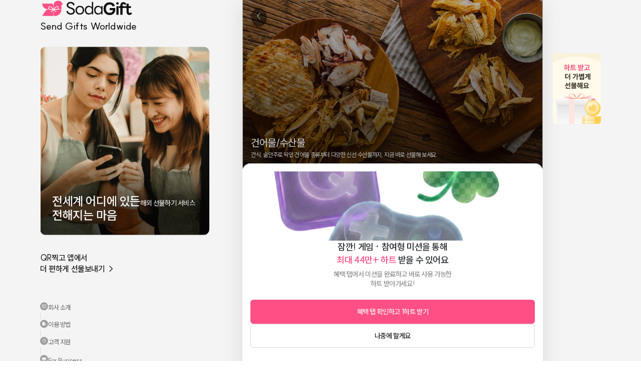

--- FILE ---
content_type: text/html; charset=utf-8
request_url: https://sodagift.com/ko/send-to-united-states/brands/Seafoods%20(Delivery)_767
body_size: 12524
content:
<!DOCTYPE html><html lang="ko"><head><meta charSet="utf-8"/><meta name="viewport" content="width=device-width, initial-scale=1, maximum-scale=5"/><link rel="alternate" href="https://sodagift.com/ko/send-to-united-states/brands/Seafoods%20(Delivery)_767" hrefLang="ko"/><link rel="alternate" href="https://sodagift.com/en/send-to-united-states/brands/Seafoods%20(Delivery)_767" hrefLang="en"/><link rel="alternate" href="https://sodagift.com/en/send-to-united-states/brands/Seafoods%20(Delivery)_767" hrefLang="x-default"/><link rel="canonical" href="https://sodagift.com/ko/send-to-united-states/brands/Seafoods%20(Delivery)_767"/><link rel="preload" href="/image/main.png" as="image" fetchpriority="high"/><link rel="preload" href="/image/entrance/app_qr_without_background.svg" as="image" fetchpriority="high"/><title>미국 건어물/수산물 선물 | 소다기프트</title><meta name="description" content="베스트셀러부터 새롭게 추가되는 선물들을 모두 한번에! 미국 건어물/수산물의 다양한 선물을 확인해 보세요."/><meta property="og:url" content="https://sodagift.com/ko/send-to-united-states/brands/Seafoods%20(Delivery)_767"/><meta property="og:locale" content="ko_KR"/><meta property="og:title" content="미국 건어물/수산물 선물 | 소다기프트"/><meta property="og:description" content="베스트셀러부터 새롭게 추가되는 선물들을 모두 한번에! 미국 건어물/수산물의 다양한 선물을 확인해 보세요."/><link rel="preload" href="https://media.sodagift.com/img/image/768887063168524.jpg" as="image" fetchpriority="high"/><meta name="next-head-count" content="15"/><link rel="icon" href="/favicon2.ico"/><link rel="preload" href="/_next/static/media/b471035bc347e80a-s.p.woff2" as="font" type="font/woff2" crossorigin="anonymous" data-next-font="size-adjust"/><link rel="preload" href="/_next/static/css/3d2128aba95329ac.css" as="style"/><link rel="stylesheet" href="/_next/static/css/3d2128aba95329ac.css" data-n-g=""/><noscript data-n-css=""></noscript><script defer="" nomodule="" src="/_next/static/chunks/polyfills-78c92fac7aa8fdd8.js"></script><script src="/_next/static/chunks/webpack-e0c40512b40a848e.js" defer=""></script><script src="/_next/static/chunks/framework-56eb74ff06128874.js" defer=""></script><script src="/_next/static/chunks/main-083c5c647285e792.js" defer=""></script><script src="/_next/static/chunks/pages/_app-0a4068a4832265b8.js" defer=""></script><script src="/_next/static/chunks/5430-b5b68725fac6adb4.js" defer=""></script><script src="/_next/static/chunks/3768-789fb832cd87ea24.js" defer=""></script><script src="/_next/static/chunks/6657-fb18aa70d4dcd341.js" defer=""></script><script src="/_next/static/chunks/7899-1b9b60d20b9ab3a1.js" defer=""></script><script src="/_next/static/chunks/2641-ebd8beb47293e2b7.js" defer=""></script><script src="/_next/static/chunks/6128-ad925998e3b1c336.js" defer=""></script><script src="/_next/static/chunks/6209-c0249675527e8adf.js" defer=""></script><script src="/_next/static/chunks/pages/%5BsendTo%5D/brands/%5BbrandNameWithId%5D-139160f45f6ec932.js" defer=""></script><script src="/_next/static/OiUhbnz9pMOc1l9WAlEIt/_buildManifest.js" defer=""></script><script src="/_next/static/OiUhbnz9pMOc1l9WAlEIt/_ssgManifest.js" defer=""></script><style data-styled="" data-styled-version="6.1.1">.gASKAW{display:block;background-color:#d9d9d9;overflow:hidden;position:relative;}/*!sc*/
.gASKAW:after{content:'';position:absolute;top:0;right:0;bottom:0;left:0;animation:jbbEAI 1.2s linear 0.5s infinite;transform:translateX(-100%);will-change:transform;background:linear-gradient(90deg,transparent,rgba(255,255,255,0.35),transparent);}/*!sc*/
data-styled.g1[id="sc-f070222-0"]{content:"gASKAW,"}/*!sc*/
:where(.hHpNzo){position:relative;display:flex;flex:0 1 auto;max-width:100%;flex-direction:column;}/*!sc*/
data-styled.g2[id="sc-915e12b2-0"]{content:"hHpNzo,"}/*!sc*/
:root{font-size:62.5%;--notion-font:'__suit_f6eb7e','__suit_Fallback_f6eb7e';}/*!sc*/
html{font-size:16px;}/*!sc*/
html,body{margin:0;padding:0;font-family:'__suit_f6eb7e','__suit_Fallback_f6eb7e';}/*!sc*/
input{font-family:'__suit_f6eb7e','__suit_Fallback_f6eb7e';}/*!sc*/
html,body,#__next{height:100%;}/*!sc*/
*{box-sizing:border-box;-webkit-tap-highlight-color:transparent!important;}/*!sc*/
button{cursor:pointer;border:0;}/*!sc*/
a{text-decoration:none;color:inherit;}/*!sc*/
#nprogress{pointer-events:none;}/*!sc*/
#nprogress .bar{background:#ff3c78;position:fixed;z-index:1031;top:0;left:0;width:100%;height:3px;}/*!sc*/
.hide-scrollbar::-webkit-scrollbar{display:none;}/*!sc*/
.hide-scrollbar{-ms-overflow-style:none;scrollbar-width:none;}/*!sc*/
.no-scroll{overflow:hidden;touch-action:none;-webkit-overflow-scrolling:none;overscroll-behavior:none;}/*!sc*/
.grecaptcha-badge{visibility:hidden;}/*!sc*/
data-styled.g3[id="sc-global-gYUfxj1"]{content:"sc-global-gYUfxj1,"}/*!sc*/
.fvVBeW{display:inline-flex;align-items:flex-start;position:relative;flex-wrap:nowrap;white-space:break-spaces;margin:0;line-height:1.5;letter-spacing:-0.4px;text-align:initial;justify-content:initial;color:#0f0f0f;line-height:undefined;text-decoration:initial;font-family:'__suit_f6eb7e','__suit_Fallback_f6eb7e';font-size:16px;font-weight:500;}/*!sc*/
.gRoDuG{display:inline-flex;align-items:flex-start;position:relative;flex-wrap:nowrap;white-space:break-spaces;margin:0;line-height:1.5;letter-spacing:-0.4px;text-align:initial;justify-content:initial;color:white;line-height:undefined;text-decoration:initial;font-family:'__suit_f6eb7e','__suit_Fallback_f6eb7e';font-size:24px;font-weight:600;}/*!sc*/
.hGnQzn{display:inline-flex;align-items:flex-start;position:relative;flex-wrap:nowrap;white-space:break-spaces;margin:0;line-height:1.5;letter-spacing:-0.4px;text-align:initial;justify-content:initial;color:white;line-height:undefined;text-decoration:initial;font-family:'__suit_f6eb7e','__suit_Fallback_f6eb7e';font-size:14px;font-weight:400;}/*!sc*/
.cimmdF{display:inline-flex;align-items:flex-start;position:relative;flex-wrap:nowrap;white-space:break-spaces;margin:0;line-height:1.5;letter-spacing:-0.4px;text-align:initial;justify-content:initial;color:#0f0f0f;line-height:undefined;text-decoration:initial;font-family:'__suit_f6eb7e','__suit_Fallback_f6eb7e';font-size:inherit;font-weight:400;}/*!sc*/
.hDQcUS{display:inline-flex;align-items:flex-start;position:relative;flex-wrap:nowrap;white-space:break-spaces;margin:0;line-height:1.5;letter-spacing:-0.4px;text-align:initial;justify-content:initial;color:#606060;line-height:undefined;text-decoration:initial;font-family:'__suit_f6eb7e','__suit_Fallback_f6eb7e';font-size:13px;font-weight:400;}/*!sc*/
.fxuXXa{display:inline-flex;align-items:flex-start;position:relative;flex-wrap:nowrap;white-space:break-spaces;margin:0;line-height:1.5;letter-spacing:-0.4px;text-align:initial;justify-content:initial;color:white;line-height:undefined;text-decoration:initial;font-family:'__suit_f6eb7e','__suit_Fallback_f6eb7e';font-size:20px;font-weight:600;}/*!sc*/
.dVXvAE{display:inline-flex;align-items:flex-start;position:relative;flex-wrap:nowrap;white-space:break-spaces;margin:0;line-height:1.5;letter-spacing:-0.4px;text-align:initial;justify-content:initial;color:white;line-height:undefined;text-decoration:initial;font-family:'__suit_f6eb7e','__suit_Fallback_f6eb7e';font-size:12px;font-weight:400;white-space:nowrap;overflow:hidden;display:block;text-overflow:ellipsis;-webkit-line-clamp:2;display:-webkit-box;-webkit-box-orient:vertical;overflow:hidden;}/*!sc*/
.iJfHrX{display:inline-flex;align-items:flex-start;position:relative;flex-wrap:nowrap;white-space:break-spaces;margin:0;line-height:1.5;letter-spacing:-0.4px;text-align:initial;justify-content:initial;color:#7b7b7b;line-height:undefined;text-decoration:initial;font-family:'__suit_f6eb7e','__suit_Fallback_f6eb7e';font-size:13px;font-weight:600;}/*!sc*/
.gTQpTG{display:inline-flex;align-items:flex-start;position:relative;flex-wrap:nowrap;white-space:break-spaces;margin:0;line-height:1.5;letter-spacing:-0.4px;text-align:initial;justify-content:initial;color:#0f0f0f;line-height:undefined;text-decoration:initial;font-family:'__suit_f6eb7e','__suit_Fallback_f6eb7e';font-size:13px;font-weight:400;}/*!sc*/
.hzrNoj{display:inline-flex;align-items:flex-start;position:relative;flex-wrap:nowrap;white-space:break-spaces;margin:0;line-height:1.5;letter-spacing:-0.4px;text-align:initial;justify-content:initial;color:#0f0f0f;line-height:undefined;text-decoration:initial;font-family:'__suit_f6eb7e','__suit_Fallback_f6eb7e';font-size:16px;font-weight:400;}/*!sc*/
.keDjBr{display:inline-flex;align-items:flex-start;position:relative;flex-wrap:nowrap;white-space:break-spaces;margin:0;line-height:1.5;letter-spacing:-0.4px;text-align:initial;justify-content:initial;color:#9D9D9D;line-height:undefined;text-decoration:initial;font-family:'__suit_f6eb7e','__suit_Fallback_f6eb7e';font-size:11px;font-weight:400;}/*!sc*/
data-styled.g4[id="sc-8b83b458-0"]{content:"fvVBeW,gRoDuG,hGnQzn,cimmdF,hDQcUS,fxuXXa,dVXvAE,iJfHrX,gTQpTG,hzrNoj,keDjBr,"}/*!sc*/
.eGVcRC{-webkit-mask-image:-webkit-radial-gradient(white,black);}/*!sc*/
data-styled.g6[id="sc-e23cde3e-0"]{content:"eGVcRC,"}/*!sc*/
.gmngHS{object-fit:contain;}/*!sc*/
.bfJduD{object-fit:cover;}/*!sc*/
data-styled.g7[id="sc-e23cde3e-1"]{content:"gmngHS,bfJduD,"}/*!sc*/
.jPhuFp{cursor:pointer;text-decoration:none;}/*!sc*/
.jPhuFp:hover{opacity:0.88;}/*!sc*/
.jPhuFp:active{opacity:0.2;}/*!sc*/
.jPhuFp:visited{color:initial;}/*!sc*/
.jPhuFp[disabled]{opacity:0.4;cursor:not-allowed;}/*!sc*/
.jPhuFp>*{user-select:none;}/*!sc*/
data-styled.g11[id="sc-424cfc8d-0"]{content:"jPhuFp,"}/*!sc*/
.hyXcRA{text-decoration:none;cursor:pointer;}/*!sc*/
data-styled.g13[id="sc-eb4d17f0-0"]{content:"hyXcRA,"}/*!sc*/
.hZEvub{display:inline-flex;justify-content:center;align-items:center;border-radius:16px;padding:12px 24px;border:none;outline:0;background:transparent;width:auto;}/*!sc*/
data-styled.g14[id="sc-f04248a6-0"]{content:"hZEvub,"}/*!sc*/
.jKVBph{white-space:nowrap;}/*!sc*/
data-styled.g15[id="sc-f04248a6-1"]{content:"jKVBph,"}/*!sc*/
.dUCueM path{fill:white;}/*!sc*/
.cUUyUV path{fill:#7b7b7b;}/*!sc*/
.idTlDB path{fill:#9D9D9D;}/*!sc*/
data-styled.g19[id="sc-47e3d45c-0"]{content:"dUCueM,bciDgP,cUUyUV,idTlDB,"}/*!sc*/
.cAUzJs{border-top-left-radius:16px;border-top-right-radius:16px;}/*!sc*/
data-styled.g21[id="sc-64e9660a-0"]{content:"cAUzJs,"}/*!sc*/
.inYvrY{width:100%;height:1px;min-height:1px;height:10px;background-color:#f4f4f4;}/*!sc*/
data-styled.g24[id="sc-33ee781-0"]{content:"inYvrY,"}/*!sc*/
.dQrrWG{flex-direction:row;}/*!sc*/
data-styled.g33[id="sc-b36a324d-0"]{content:"dQrrWG,"}/*!sc*/
.jWFYMj{list-style-type:none;margin:0;padding:0;flex-direction:row;}/*!sc*/
data-styled.g34[id="sc-433f1040-0"]{content:"jWFYMj,"}/*!sc*/
.cXAvyi{position:fixed;}/*!sc*/
data-styled.g92[id="sc-91f32041-0"]{content:"cXAvyi,"}/*!sc*/
.bmpHst{border-top-left-radius:16px;border-top-right-radius:16px;padding:0;background-color:white;}/*!sc*/
data-styled.g101[id="sc-268fa12c-0"]{content:"bmpHst,"}/*!sc*/
.fFexUI{display:flex;flex-direction:column;align-items:center;justify-content:space-between;position:fixed;top:0;width:100%;max-width:340px;height:100dvh;padding-bottom:32px;}/*!sc*/
data-styled.g116[id="sc-c8cddf78-0"]{content:"fFexUI,"}/*!sc*/
.kmzKgi{position:relative;margin:26px 0 34px;}/*!sc*/
data-styled.g118[id="sc-c8cddf78-2"]{content:"kmzKgi,"}/*!sc*/
.fYSluL{position:absolute;left:0;bottom:0;width:100%;padding:26px 24px;gap:10px;}/*!sc*/
data-styled.g119[id="sc-c8cddf78-3"]{content:"fYSluL,"}/*!sc*/
.ekOslP{flex-direction:row;justify-content:space-between;align-items:center;width:100%;}/*!sc*/
data-styled.g120[id="sc-c8cddf78-4"]{content:"ekOslP,"}/*!sc*/
.eRIYiK{flex-direction:row;align-items:center;justify-content:space-between;width:100%;}/*!sc*/
data-styled.g121[id="sc-c8cddf78-5"]{content:"eRIYiK,"}/*!sc*/
.jorXPF{padding:0;}/*!sc*/
.jorXPF svg{padding:2px;border-radius:50%;background:#9d9d9d;}/*!sc*/
data-styled.g122[id="sc-c8cddf78-6"]{content:"jorXPF,"}/*!sc*/
.dlviqS{border-left:1px solid #d9d9d9;height:14.5px;}/*!sc*/
data-styled.g123[id="sc-c8cddf78-7"]{content:"dlviqS,"}/*!sc*/
.elmpkf{height:60px;max-height:60px;background-color:white;border-top:0.5px solid #d9d9d9;overflow:visible;}/*!sc*/
data-styled.g186[id="sc-8aa098f8-0"]{content:"elmpkf,"}/*!sc*/
.eZaPte{display:flex;width:100%;height:100%;}/*!sc*/
data-styled.g187[id="sc-8aa098f8-1"]{content:"eZaPte,"}/*!sc*/
.hjGHSb{flex:1;}/*!sc*/
data-styled.g188[id="sc-8aa098f8-2"]{content:"hjGHSb,"}/*!sc*/
.jRvazl{flex-grow:1;justify-content:center;align-items:center;overflow:visible;}/*!sc*/
data-styled.g189[id="sc-8aa098f8-3"]{content:"jRvazl,"}/*!sc*/
.fwkWZq{display:flex;width:100%;height:100%;flex-direction:column;justify-content:center;align-items:center;padding:8px 24px;overflow:visible;}/*!sc*/
data-styled.g190[id="sc-8aa098f8-4"]{content:"fwkWZq,"}/*!sc*/
.lndFYl{margin-top:3px;}/*!sc*/
data-styled.g191[id="sc-8aa098f8-5"]{content:"lndFYl,"}/*!sc*/
.jpdIDE{position:relative;align-items:center;}/*!sc*/
data-styled.g192[id="sc-8aa098f8-6"]{content:"jpdIDE,"}/*!sc*/
.dlRVzl{position:relative;}/*!sc*/
data-styled.g193[id="sc-8aa098f8-7"]{content:"dlRVzl,"}/*!sc*/
.bvKLvx{position:relative;width:100%;height:100%;display:flex;align-items:center;justify-content:center;overflow:visible;}/*!sc*/
data-styled.g195[id="sc-8aa098f8-9"]{content:"bvKLvx,"}/*!sc*/
.fBlRrM{position:relative;display:flex;align-items:center;justify-content:center;overflow:visible;}/*!sc*/
data-styled.g196[id="sc-8aa098f8-10"]{content:"fBlRrM,"}/*!sc*/
.eXhfIb{display:flex;flex-direction:row;align-items:flex-start;justify-content:center;width:100%;min-height:100dvh;background:#f4f4f4;}/*!sc*/
data-styled.g197[id="sc-17fce4b-0"]{content:"eXhfIb,"}/*!sc*/
.dSRQHp{display:none;}/*!sc*/
@media screen and (min-width:1048px){.dSRQHp{margin-right:64px;display:block;}}/*!sc*/
data-styled.g198[id="sc-17fce4b-1"]{content:"dSRQHp,"}/*!sc*/
.jagBwZ{display:none;}/*!sc*/
@media screen and (min-width:1048px){.jagBwZ{margin-left:20px;width:96px;display:block;}}/*!sc*/
data-styled.g199[id="sc-17fce4b-2"]{content:"jagBwZ,"}/*!sc*/
.crxmkN{flex:none;width:100%;max-width:600px;background:white;box-sizing:content-box;}/*!sc*/
data-styled.g200[id="sc-17fce4b-3"]{content:"crxmkN,"}/*!sc*/
.cSRUPb{min-height:100dvh;}/*!sc*/
data-styled.g201[id="sc-17fce4b-4"]{content:"cSRUPb,"}/*!sc*/
.gcxphD{flex:1;box-shadow:0px 4px 40px 0px rgba(0,0,0,0.1);padding-bottom:60px;}/*!sc*/
@media (min-width:866px){.gcxphD{border-left:1px solid #e1e1e1;border-right:1px solid #e1e1e1;}}/*!sc*/
data-styled.g202[id="sc-17fce4b-5"]{content:"gcxphD,"}/*!sc*/
.eNRwhG{position:fixed;bottom:0;width:600px;z-index:100;}/*!sc*/
@media (min-width:866px){.eNRwhG{border-left:1px solid #e1e1e1;border-right:1px solid #e1e1e1;}}/*!sc*/
data-styled.g203[id="sc-17fce4b-6"]{content:"eNRwhG,"}/*!sc*/
.dmLIIU{display:inline-flex;position:relative;}/*!sc*/
data-styled.g250[id="sc-8538eaab-0"]{content:"dmLIIU,"}/*!sc*/
.fumNMh{flex-direction:row;justify-content:flex-end;align-items:center;padding:0;}/*!sc*/
data-styled.g253[id="sc-362a5dd9-0"]{content:"fumNMh,"}/*!sc*/
.ckNVcS{padding:0 0 48px;}/*!sc*/
data-styled.g258[id="sc-6b6f0c2f-0"]{content:"ckNVcS,"}/*!sc*/
.hpMISn{position:relative;}/*!sc*/
data-styled.g259[id="sc-6b6f0c2f-1"]{content:"hpMISn,"}/*!sc*/
.ikrpov{position:absolute;top:16px;left:16px;background:rgba(0,0,0,0.5);border-radius:50%;padding:6px;z-index:10;}/*!sc*/
data-styled.g260[id="sc-6b6f0c2f-2"]{content:"ikrpov,"}/*!sc*/
.faqwVw{padding-top:56.25%;object-fit:cover;}/*!sc*/
.faqwVw:after{position:absolute;top:0;left:0;width:100%;height:100%;background:linear-gradient(0deg,rgba(0,0,0,0.6) 0%,rgba(0,0,0,0) 100%);content:'';}/*!sc*/
data-styled.g261[id="sc-6b6f0c2f-3"]{content:"faqwVw,"}/*!sc*/
.bTVyEU{position:absolute;bottom:0;left:0;padding:16px 16px 18px;width:100%;gap:4px;}/*!sc*/
data-styled.g262[id="sc-6b6f0c2f-4"]{content:"bTVyEU,"}/*!sc*/
.gSwmTL{padding:16px;}/*!sc*/
data-styled.g264[id="sc-6b6f0c2f-6"]{content:"gSwmTL,"}/*!sc*/
.bpOSsD{align-items:flex-end;}/*!sc*/
data-styled.g265[id="sc-6b6f0c2f-7"]{content:"bpOSsD,"}/*!sc*/
.cGRjsw{margin-bottom:12px;}/*!sc*/
data-styled.g266[id="sc-6b6f0c2f-8"]{content:"cGRjsw,"}/*!sc*/
.bUytwK{padding:100px 0;align-items:center;}/*!sc*/
data-styled.g267[id="sc-6b6f0c2f-9"]{content:"bUytwK,"}/*!sc*/
@keyframes jbbEAI{0%{transform:translateX(-100%);}60%{transform:translateX(100%);}100%{transform:translateX(100%);}}/*!sc*/
data-styled.g268[id="sc-keyframes-jbbEAI"]{content:"jbbEAI,"}/*!sc*/
</style></head><body><noscript><iframe title="google-tag-manager" src="https://www.googletagmanager.com/ns.html?id=GTM-533V5F5" height="0" width="0" style="display:none;visibility:hidden"></iframe></noscript><div id="__next"><div id="fixed-mobile-layout" class="sc-915e12b2-0 hHpNzo sc-17fce4b-0 eXhfIb"><div style="width:340px" class="sc-915e12b2-0 hHpNzo sc-17fce4b-1 dSRQHp"><aside class="sc-c8cddf78-0 fFexUI"><div class="sc-915e12b2-0 hHpNzo"></div><div style="width:100%" class="sc-915e12b2-0 hHpNzo"><div class="sc-915e12b2-0 hHpNzo sc-c8cddf78-1 etuQB"><a style="flex-direction:column;align-self:flex-start" class="sc-eb4d17f0-0 hyXcRA" href="/ko"><img alt="logo" loading="lazy" width="187" height="34" decoding="async" data-nimg="1" style="color:transparent" src="/image/logo.svg"/><span style="font-size:20px;font-weight:500" class="sc-8b83b458-0 fvVBeW">Send Gifts Worldwide</span></a></div><div class="sc-915e12b2-0 hHpNzo sc-c8cddf78-2 kmzKgi"><div style="width:338px;height:376px;border-radius:12px" class="sc-915e12b2-0 hHpNzo sc-e23cde3e-0 eGVcRC"><span style="position:absolute;top:0;right:0;bottom:0;left:0;width:100%;height:100%" class="sc-f070222-0 gASKAW"></span><div style="position:absolute;top:0;right:0;bottom:0;left:0;opacity:0.1" class="sc-915e12b2-0 hHpNzo"><img alt="sodagift" fetchpriority="high" decoding="async" data-nimg="fill" class="sc-e23cde3e-1 gmngHS" style="position:absolute;height:100%;width:100%;left:0;top:0;right:0;bottom:0;color:transparent" src="/image/main.png"/></div></div><div class="sc-915e12b2-0 hHpNzo sc-c8cddf78-3 fYSluL"><span style="line-height:28px" class="sc-8b83b458-0 gRoDuG">전세계 어디에 있든
전해지는 마음</span><span class="sc-8b83b458-0 hGnQzn">해외 선물하기 서비스</span></div></div><div class="sc-915e12b2-0 hHpNzo sc-c8cddf78-4 ekOslP"><span style="line-height:22px" class="sc-8b83b458-0 fvVBeW">QR찍고 앱에서
더 편하게 선물보내기 →</span><div style="width:56px;height:56px;flex-shrink:0" class="sc-915e12b2-0 hHpNzo sc-e23cde3e-0 eGVcRC"><span style="position:absolute;top:0;right:0;bottom:0;left:0;width:100%;height:100%" class="sc-f070222-0 gASKAW"></span><div style="position:absolute;top:0;right:0;bottom:0;left:0;opacity:0.1" class="sc-915e12b2-0 hHpNzo"><img alt="get the app" fetchpriority="high" decoding="async" data-nimg="fill" class="sc-e23cde3e-1 gmngHS" style="position:absolute;height:100%;width:100%;left:0;top:0;right:0;bottom:0;color:transparent" src="/image/entrance/app_qr_without_background.svg"/></div></div></div></div><div class="sc-915e12b2-0 hHpNzo sc-c8cddf78-5 eRIYiK"><a class="sc-eb4d17f0-0 hyXcRA" href="/ko/about-us"><div role="button" class="sc-915e12b2-0 hHpNzo sc-424cfc8d-0 jPhuFp sc-f04248a6-0 hZEvub sc-c8cddf78-6 jorXPF"><span style="flex-direction:row;align-items:center;gap:4px" class="sc-8b83b458-0 cimmdF sc-f04248a6-1 jKVBph"><div class="sc-915e12b2-0 hHpNzo"><svg xmlns="http://www.w3.org/2000/svg" fill="none" viewBox="0 0 25 24" role="graphics-symbol" color="#0f0f0f" width="16" height="16" class="sc-47e3d45c-0 dUCueM" aria-label="book"><path fill="#000" fill-rule="evenodd" d="M3.816 6.116c0-1.277 1.033-2.424 2.408-2.269 1.885.213 4.502.791 6.408 2.127.11.077.26.077.368 0 1.907-1.336 4.524-1.914 6.409-2.127 1.374-.155 2.407.992 2.407 2.27v9.382c0 1.31-1.03 2.337-2.256 2.476-1.81.204-4.158.75-5.79 1.893-.57.4-1.337.4-1.908 0-1.63-1.143-3.979-1.689-5.789-1.893-1.226-.139-2.257-1.165-2.257-2.476zm2.257-.935c-.454-.052-.915.328-.915.935V15.5c0 .573.463 1.074 1.066 1.142 1.73.196 4.074.698 5.922 1.811V7.232a1.7 1.7 0 0 1-.284-.159c-1.63-1.143-3.979-1.688-5.789-1.892m7.414 2.052v11.22c1.848-1.114 4.193-1.616 5.922-1.812.603-.068 1.066-.569 1.066-1.142V6.116c0-.607-.46-.987-.915-.935-1.81.204-4.158.75-5.79 1.892q-.135.095-.283.16M6.323 8.778a.67.67 0 0 1 .766-.56c1.087.168 2.313.45 3.47.898a.671.671 0 0 1-.483 1.252c-1.045-.404-2.171-.666-3.193-.824a.67.67 0 0 1-.56-.766m0 3.332a.67.67 0 0 1 .766-.56c.55.085 1.135.199 1.727.348a.67.67 0 1 1-.328 1.302 18 18 0 0 0-1.605-.324.67.67 0 0 1-.56-.766" clip-rule="evenodd"></path></svg></div><span class="sc-8b83b458-0 hDQcUS">회사 소개</span></span></div></a><div class="sc-915e12b2-0 hHpNzo sc-c8cddf78-7 dlviqS"></div><a class="sc-eb4d17f0-0 hyXcRA" href="/ko/send-to-korea/how-to-use"><div role="button" class="sc-915e12b2-0 hHpNzo sc-424cfc8d-0 jPhuFp sc-f04248a6-0 hZEvub sc-c8cddf78-6 jorXPF"><span style="flex-direction:row;align-items:center;gap:4px" class="sc-8b83b458-0 cimmdF sc-f04248a6-1 jKVBph"><div class="sc-915e12b2-0 hHpNzo"><svg xmlns="http://www.w3.org/2000/svg" fill="none" viewBox="0 0 12 13" role="graphics-symbol" color="#0f0f0f" width="16" height="16" class="sc-47e3d45c-0 bciDgP" aria-label="building"><path fill="#fff" d="M2.588 2.484h4.005a.4.4 0 0 1 .4.4v7.21H2.188v-7.21a.4.4 0 0 1 .4-.4"></path><path fill="#CBCBCB" d="M7.394 4.086h2.403a.4.4 0 0 1 .4.4v5.607H6.993V4.487a.4.4 0 0 1 .4-.401"></path><path fill="#D9D9D9" d="M4.09 3.585h-.601a.2.2 0 0 0-.2.2v.601c0 .111.09.2.2.2h.6a.2.2 0 0 0 .201-.2v-.6a.2.2 0 0 0-.2-.2M5.692 3.585H5.09a.2.2 0 0 0-.2.2v.601c0 .111.09.2.2.2h.6a.2.2 0 0 0 .2-.2v-.6a.2.2 0 0 0-.2-.2M4.09 5.187h-.601a.2.2 0 0 0-.2.2v.601c0 .11.09.2.2.2h.6a.2.2 0 0 0 .201-.2v-.6a.2.2 0 0 0-.2-.2M5.692 5.187H5.09a.2.2 0 0 0-.2.2v.601c0 .11.09.2.2.2h.6a.2.2 0 0 0 .2-.2v-.6a.2.2 0 0 0-.2-.2M4.09 6.79h-.601a.2.2 0 0 0-.2.2v.6c0 .11.09.2.2.2h.6a.2.2 0 0 0 .201-.2v-.6a.2.2 0 0 0-.2-.2M5.692 6.79H5.09a.2.2 0 0 0-.2.2v.6c0 .11.09.2.2.2h.6a.2.2 0 0 0 .2-.2v-.6a.2.2 0 0 0-.2-.2"></path></svg></div><span class="sc-8b83b458-0 hDQcUS">이용 방법</span></span></div></a><div class="sc-915e12b2-0 hHpNzo sc-c8cddf78-7 dlviqS"></div><button type="button" class="sc-915e12b2-0 hHpNzo sc-424cfc8d-0 jPhuFp sc-f04248a6-0 hZEvub sc-c8cddf78-6 jorXPF"><span style="flex-direction:row;align-items:center;gap:4px" class="sc-8b83b458-0 cimmdF sc-f04248a6-1 jKVBph"><div class="sc-915e12b2-0 hHpNzo"><svg xmlns="http://www.w3.org/2000/svg" fill="none" viewBox="0 0 12 13" role="graphics-symbol" color="#0f0f0f" width="16" height="16" class="sc-47e3d45c-0 bciDgP" aria-label="support"><path fill="#fff" fill-rule="evenodd" d="M6 3.436A2.216 2.216 0 0 0 3.784 5.65v1.383h-.922V5.648a3.138 3.138 0 0 1 6.276 0v1.384h-.922V5.65A2.217 2.217 0 0 0 6 3.436M8.87 7.775c.198.159.23.449.071.648L7.328 10.44H5.63a.461.461 0 0 1 0-.922h1.254L8.22 7.847a.46.46 0 0 1 .648-.072" clip-rule="evenodd"></path><path fill="#D9D9D9" d="M3.05 5.553h.368a.37.37 0 0 1 .37.37v2.212a.37.37 0 0 1-.37.369H3.05a1.106 1.106 0 0 1-1.107-1.107V6.66A1.106 1.106 0 0 1 3.05 5.553M8.581 5.553h.37a1.106 1.106 0 0 1 1.105 1.107v.737A1.106 1.106 0 0 1 8.95 8.504h-.369a.37.37 0 0 1-.368-.37V5.923a.37.37 0 0 1 .368-.369"></path></svg></div><span class="sc-8b83b458-0 hDQcUS">고객 지원</span></span></button><div class="sc-915e12b2-0 hHpNzo sc-c8cddf78-7 dlviqS"></div><button type="button" class="sc-915e12b2-0 hHpNzo sc-424cfc8d-0 jPhuFp sc-f04248a6-0 hZEvub sc-c8cddf78-6 jorXPF"><span style="flex-direction:row;align-items:center;gap:4px" class="sc-8b83b458-0 cimmdF sc-f04248a6-1 jKVBph"><div class="sc-915e12b2-0 hHpNzo"><svg xmlns="http://www.w3.org/2000/svg" fill="none" viewBox="0 0 12 13" role="graphics-symbol" color="#0f0f0f" width="16" height="16" class="sc-47e3d45c-0 bciDgP" aria-label="sales"><path fill="#CBCBCB" d="M9.868 3.684H2.132a.43.43 0 0 0-.43.43V9.7c0 .238.193.43.43.43h7.736a.43.43 0 0 0 .43-.43V4.113a.43.43 0 0 0-.43-.43"></path><path fill="#CBCBCB" d="M5.14 2.824h1.72a.43.43 0 0 1 .429.43v.43H4.71v-.43a.43.43 0 0 1 .43-.43"></path><path fill="#fff" d="M9.868 3.688H2.132a.43.43 0 0 0-.43.43v2.578a.86.86 0 0 0 .86.86h6.876a.86.86 0 0 0 .86-.86V4.117a.43.43 0 0 0-.43-.43"></path><path fill="#CBCBCB" d="M3.851 5.403h-.86v1.289h.86zM9.008 5.403h-.86v1.289h.86z"></path></svg></div><span class="sc-8b83b458-0 hDQcUS">For Business</span></span></button></div></aside></div><main id="fixed-mobile-layout-main-content" class="sc-915e12b2-0 hHpNzo sc-17fce4b-3 crxmkN"><div class="sc-915e12b2-0 hHpNzo sc-17fce4b-4 cSRUPb"><div class="sc-915e12b2-0 hHpNzo sc-17fce4b-5 gcxphD"><div class="sc-915e12b2-0 hHpNzo sc-6b6f0c2f-0 ckNVcS"><section class="sc-915e12b2-0 hHpNzo sc-6b6f0c2f-1 hpMISn"><button type="button" class="sc-915e12b2-0 hHpNzo sc-424cfc8d-0 jPhuFp sc-f04248a6-0 hZEvub sc-6b6f0c2f-2 ikrpov"><span class="sc-8b83b458-0 cimmdF sc-f04248a6-1 jKVBph"><div class="sc-915e12b2-0 hHpNzo"><svg xmlns="http://www.w3.org/2000/svg" fill="none" viewBox="0 0 24 25" role="graphics-symbol" color="#0f0f0f" width="20" height="20" class="sc-47e3d45c-0 dUCueM" aria-label="chevron-left-thin"><path fill="#000" fill-rule="evenodd" d="M15.874 4.496a.6.6 0 0 1-.005.848l-7.182 7.108 6.876 7.137a.6.6 0 1 1-.865.832l-7.286-7.563a.6.6 0 0 1 .01-.843l7.603-7.524a.6.6 0 0 1 .849.005" clip-rule="evenodd"></path></svg></div></span></button><div class="sc-915e12b2-0 hHpNzo sc-e23cde3e-0 eGVcRC sc-6b6f0c2f-3 faqwVw"><span style="position:absolute;top:0;right:0;bottom:0;left:0;width:100%;height:100%" class="sc-f070222-0 gASKAW"></span><div style="position:absolute;top:0;right:0;bottom:0;left:0;opacity:0.1" class="sc-915e12b2-0 hHpNzo"><img alt="Seafoods brand image" fetchpriority="high" decoding="async" data-nimg="fill" class="sc-e23cde3e-1 bfJduD" style="position:absolute;height:100%;width:100%;left:0;top:0;right:0;bottom:0;color:transparent" src="https://media.sodagift.com/img/image/768887063168524.jpg"/></div></div><div class="sc-915e12b2-0 hHpNzo sc-6b6f0c2f-4 bTVyEU"><h1 class="sc-8b83b458-0 fxuXXa sc-6b6f0c2f-5 dQoocn">건어물/수산물</h1><div style="max-height:80px;overflow:scroll" class="sc-915e12b2-0 hHpNzo hide-scrollbar"><span style="white-space:break-spaces" class="sc-8b83b458-0 dVXvAE">간식, 술안주로 딱인 건어물 종류부터 다양한 신선 수산물까지, 지금 바로 선물해 보세요.</span></div></div></section><div role="separator" class="sc-915e12b2-0 hHpNzo sc-33ee781-0 inYvrY"></div><section class="sc-915e12b2-0 hHpNzo sc-6b6f0c2f-6 gSwmTL"><div class="sc-915e12b2-0 hHpNzo sc-6b6f0c2f-7 bpOSsD"><div class="sc-915e12b2-0 hHpNzo sc-8538eaab-0 dmLIIU"><div class="sc-915e12b2-0 hHpNzo sc-8538eaab-1 kiofQB"><div role="button" class="sc-915e12b2-0 hHpNzo sc-424cfc8d-0 jPhuFp sc-362a5dd9-0 fumNMh"><span class="sc-8b83b458-0 iJfHrX">추천순</span><div class="sc-915e12b2-0 hHpNzo"><svg xmlns="http://www.w3.org/2000/svg" fill="none" viewBox="0 0 18 18" role="graphics-symbol" color="#0f0f0f" width="24" height="24" class="sc-47e3d45c-0 cUUyUV sc-362a5dd9-1 iTOBBC" aria-label="chevron-down-thin"><path fill="#0F0F0F" fill-rule="evenodd" d="M5.307 7.153a.45.45 0 0 1 .636 0L9 10.21l3.057-3.057a.45.45 0 1 1 .636.637l-3.375 3.375a.45.45 0 0 1-.636 0L5.307 7.79a.45.45 0 0 1 0-.637" clip-rule="evenodd"></path></svg></div></div></div></div></div><span class="sc-8b83b458-0 gTQpTG sc-6b6f0c2f-8 cGRjsw">총 0개</span><div class="sc-915e12b2-0 hHpNzo sc-6b6f0c2f-9 bUytwK"><span class="sc-8b83b458-0 hzrNoj">이런, 상품이 없습니다</span></div></section></div></div></div><div class="sc-915e12b2-0 hHpNzo sc-17fce4b-6 eNRwhG"><footer class="sc-8aa098f8-0 elmpkf"><nav class="sc-8aa098f8-1 eZaPte"><ul role="tablist" class="sc-915e12b2-0 hHpNzo sc-433f1040-0 jWFYMj sc-8aa098f8-2 hjGHSb"><li role="tab" class="sc-915e12b2-0 hHpNzo sc-b36a324d-0 dQrrWG sc-8aa098f8-3 jRvazl"><a class="sc-eb4d17f0-0 hyXcRA sc-8aa098f8-4 fwkWZq" href="/ko/send-to-united-states"><div class="sc-915e12b2-0 hHpNzo sc-8aa098f8-6 jpdIDE"><div class="sc-915e12b2-0 hHpNzo sc-8aa098f8-7 dlRVzl"><div class="sc-915e12b2-0 hHpNzo"><svg xmlns="http://www.w3.org/2000/svg" fill="none" viewBox="0 0 25 24" role="graphics-symbol" color="#0f0f0f" width="24" height="24" class="sc-47e3d45c-0 idTlDB" aria-label="home-outlined"><path fill="#0F0F0F" fill-rule="evenodd" d="m12.533 2.07 9.106 6.427v13.434H3.427V8.497zm0 2.203L5.227 9.43v10.701h14.612v-10.7z" clip-rule="evenodd"></path><path fill="#0F0F0F" fill-rule="evenodd" d="M11.633 21.117v-8.286h1.8v8.286z" clip-rule="evenodd"></path></svg></div></div><span class="sc-8b83b458-0 keDjBr sc-8aa098f8-5 lndFYl">홈</span></div></a></li><li role="tab" class="sc-915e12b2-0 hHpNzo sc-b36a324d-0 dQrrWG sc-8aa098f8-3 jRvazl"><a class="sc-eb4d17f0-0 hyXcRA sc-8aa098f8-4 fwkWZq" href="/ko/send-to-united-states/search"><div class="sc-915e12b2-0 hHpNzo"><svg xmlns="http://www.w3.org/2000/svg" fill="none" viewBox="0 0 24 24" role="graphics-symbol" color="#0f0f0f" width="24" height="24" class="sc-47e3d45c-0 idTlDB" aria-label="categories"><path fill="#9D9D9D" stroke="#9D9D9D" stroke-width="0.5" d="M13.713 4.51a7.018 7.018 0 0 1 5.026 11.917l-.125.123 2.555 3.046a.6.6 0 0 1 .035.724l-.05.063-.058.056a.6.6 0 0 1-.787-.015l-.057-.059-2.562-3.053-.163.11a7 7 0 0 1-3.268 1.105l-.271.015-.275.005a7.019 7.019 0 0 1 0-14.037Zm-6.53 11.817c.33 0 .597.262.597.586a.59.59 0 0 1-.517.581l-.08.006H3.287a.593.593 0 0 1-.599-.587c0-.297.225-.543.517-.582l.082-.005zm6.53-10.62a5.82 5.82 0 1 0-.14 11.642 5.82 5.82 0 0 0 .14-11.641Zm-8.286 5.136c.33 0 .598.263.598.588a.59.59 0 0 1-.517.582l-.08.005h-2.14a.59.59 0 0 1-.599-.587.59.59 0 0 1 .517-.582l.082-.006zM7.182 5.36c.33 0 .598.263.598.587a.59.59 0 0 1-.517.582l-.08.006H3.287a.593.593 0 0 1-.599-.588.59.59 0 0 1 .517-.581l.082-.006z"></path></svg></div><span class="sc-8b83b458-0 keDjBr sc-8aa098f8-5 lndFYl">카테고리</span></a></li><li role="tab" class="sc-915e12b2-0 hHpNzo sc-b36a324d-0 dQrrWG sc-8aa098f8-3 jRvazl"><div class="sc-915e12b2-0 hHpNzo sc-8aa098f8-9 bvKLvx"><a class="sc-eb4d17f0-0 hyXcRA sc-8aa098f8-4 fwkWZq" href="/ko/rewards"><div class="sc-915e12b2-0 hHpNzo sc-8aa098f8-10 fBlRrM"><div class="sc-915e12b2-0 hHpNzo"><svg xmlns="http://www.w3.org/2000/svg" fill="none" viewBox="0 0 24 24" role="graphics-symbol" color="#0f0f0f" width="24" height="24" class="sc-47e3d45c-0 bciDgP" aria-label="reward-outlined"><path stroke="#9D9D9D" stroke-width="1.6" d="m3.171 9.52 2.886-5.568a.3.3 0 0 1 .266-.162h11.209a.3.3 0 0 1 .264.157l3.024 5.566a.3.3 0 0 1-.037.34l-8.811 10.09a.3.3 0 0 1-.458-.006L3.206 9.849a.3.3 0 0 1-.035-.329Z"></path></svg></div></div><span class="sc-8b83b458-0 keDjBr sc-8aa098f8-5 lndFYl">혜택</span></a></div></li><li role="tab" class="sc-915e12b2-0 hHpNzo sc-b36a324d-0 dQrrWG sc-8aa098f8-3 jRvazl"><a class="sc-eb4d17f0-0 hyXcRA sc-8aa098f8-4 fwkWZq" href="/ko/account"><div class="sc-915e12b2-0 hHpNzo"><svg xmlns="http://www.w3.org/2000/svg" fill="none" viewBox="0 0 24 24" role="graphics-symbol" color="#0f0f0f" width="24" height="24" class="sc-47e3d45c-0 idTlDB" aria-label="account-outlined"><path fill="#0F0F0F" fill-rule="evenodd" d="M10.26 2.444a4.55 4.55 0 1 1 3.482 8.407 4.55 4.55 0 0 1-3.482-8.407m1.741 1.454a2.75 2.75 0 1 0 0 5.499 2.75 2.75 0 0 0 0-5.5M4.558 14.117a1.9 1.9 0 0 1 1.807-1.314h11.383a1.9 1.9 0 0 1 1.815 1.338l2.4 7.761H2.037zm1.807.486a.1.1 0 0 0-.095.07l-1.759 5.43h15.012l-1.68-5.43a.1.1 0 0 0-.095-.07z" clip-rule="evenodd"></path></svg></div><span class="sc-8b83b458-0 keDjBr sc-8aa098f8-5 lndFYl">계정</span></a></li></ul></nav></footer></div></main><div class="sc-915e12b2-0 hHpNzo sc-17fce4b-2 jagBwZ"><aside style="top:106px;height:100dvh;max-width:96px;width:100%" class="sc-915e12b2-0 hHpNzo sc-91f32041-0 cXAvyi"><div role="button" class="sc-915e12b2-0 hHpNzo sc-424cfc8d-0 jPhuFp"><svg xmlns="http://www.w3.org/2000/svg" fill="none" viewBox="0 0 96 141"><g clip-path="url(#i12054)"><rect width="96" height="141" fill="#F9F2DB" rx="6"></rect><ellipse cx="48" cy="94.715" fill="#FFFAEA" rx="95.015" ry="87.765"></ellipse><path fill="#FF4F85" d="M30.37 22.554h1.862v4.886h1.792v1.54h-1.792v6.174H30.37zm-8.106 1.834h2.744v-1.624h1.89v1.624h2.716v1.484h-7.35zm3.696 2.17c1.848 0 3.206 1.246 3.206 3.01s-1.358 3.01-3.206 3.01c-1.834 0-3.206-1.246-3.206-3.01s1.372-3.01 3.206-3.01m0 1.512c-.84 0-1.414.546-1.414 1.498s.574 1.498 1.414 1.498c.826 0 1.414-.546 1.414-1.498s-.588-1.498-1.414-1.498m9.94-4.634h8.778v1.484H37.79v1.288h6.594v1.442H37.79v1.344h6.986v1.47H35.9zM34.57 32.2h11.41v1.512H34.57zm23.527-9.646h1.862v2.828h1.652v1.54H59.96v2.968h-1.862zm-7.7.714h1.848v1.568h2.38v-1.568h1.834v6.02h-6.062zm1.848 2.996v1.554h2.38v-1.554zm-.49 4.172h8.288v1.47h-6.426v1.61h6.664V35h-8.526zm11.677-6.846h9.17v1.204c0 1.568 0 3.346-.49 6.048l-1.876-.196c.462-2.352.49-4.102.49-5.558h-7.294zm-1.162 8.54h4.004v-4.312h1.862v4.312h5.53v1.512H62.27z"></path><path fill="#393029" d="M24.535 41.66h5.698v1.47h-3.836v5.488c1.778-.014 3.052-.098 4.466-.364l.182 1.512c-1.68.322-3.192.378-5.488.378h-1.022zm8.148-1.12h1.848v12.642h-1.848v-6.804h-3.038V44.88h3.038zm14.735-.014h1.876v4.802h1.736v1.526h-1.736v6.272h-1.876zm-1.484 1.302c0 3.808-1.428 7.028-5.628 9.142l-1.05-1.4c2.912-1.498 4.452-3.458 4.774-6.244h-4.06v-1.498zm6.217-.644h1.862v1.568h2.296v-1.568h1.834v.994h2.184v-1.624h1.876v6.888h-1.876v-1.316h-2.184v.994H52.15zm1.862 2.996v1.456h2.296V44.18zm-.196 3.78h1.834v1.092h4.69V47.96h1.862v5.026h-8.386zm1.834 2.534v1.022h4.69v-1.022zm2.492-5.838h2.184v-.994h-2.184zm14.812-4.116h1.778v12.6h-1.778zm-2.66.266h1.75V52.58h-1.75v-5.754H68.39c-.7 1.442-1.862 2.674-3.64 3.71l-1.064-1.302c2.506-1.498 3.584-3.262 3.822-5.726H64.4V42.01h4.956c0 1.19-.112 2.31-.406 3.332h1.344zm-39.922 20.38h2.254v-2.632h1.862v9.282h-1.862v-5.138h-2.254zM26.79 59.31h1.89v1.358c0 1.61.812 3.22 2.8 3.92l-.98 1.428c-1.316-.476-2.198-1.372-2.73-2.506-.532 1.288-1.498 2.296-2.94 2.814l-.98-1.456c2.1-.7 2.94-2.436 2.94-4.214zm-.658 7.602h1.862v2.534h6.776v1.484h-8.638zm10.053-3.402h11.382v1.47h-4.774v.756h3.402v3.262H39.32v.672h7.21v1.4H37.5v-3.36h6.86v-.602h-6.888v-1.372h3.458v-.756h-4.746zm1.4-4.592h8.54v3.962h-8.54zm6.706 1.428h-4.886v1.106h4.886zm4.102.07h2.114v-1.554h1.834v1.554h2.072v1.47h-6.02zm3.038 2.016c1.61 0 2.758 1.246 2.758 3.01 0 1.778-1.148 3.01-2.758 3.01s-2.772-1.232-2.772-3.01c0-1.764 1.162-3.01 2.772-3.01m0 1.54c-.658 0-1.12.532-1.12 1.47 0 .952.462 1.47 1.12 1.47.644 0 1.12-.518 1.12-1.47 0-.938-.476-1.47-1.12-1.47m6.048-5.432h1.764v12.6h-1.764v-5.992h-.91v5.46h-1.736v-11.83h1.736v4.872h.91zm3.178 9.632h2.478v-3.066c-.938-.602-1.498-1.484-1.498-2.576 0-2.072 2.002-3.402 4.718-3.402s4.718 1.33 4.718 3.402c0 1.092-.56 1.974-1.498 2.576v3.066h2.492v1.512h-11.41zm5.698-7.588c-1.736 0-2.884.714-2.884 1.946s1.148 1.946 2.884 1.946c1.722 0 2.87-.714 2.87-1.946s-1.148-1.946-2.87-1.946m-1.344 7.588h2.688v-2.366a8.2 8.2 0 0 1-2.688 0z"></path><path fill="url(#i12069)" d="m44.552 83.271 2.645 4.476a1.43 1.43 0 0 1-2.395 1.555l-3.563-5.01a5.42 5.42 0 0 0-3.44-1.852c-1.288-.17-2.736.246-3.382 1.374-.16.28-.253.568-.294.856-.275 1.948 1.92 3.115 3.764 3.802l7.422 2.765a.327.327 0 0 1-.163.63l-8.294-1.244a6.45 6.45 0 0 1-3.16-1.412c-4.48-4.321-1.422-7.479.668-8.518 2.962-1.968 6.304-.79 8.325.5.796.508 1.386 1.265 1.867 2.078"></path><path fill="url(#i12068)" d="m50.838 83.271-2.646 4.476a1.43 1.43 0 0 0 2.396 1.555l3.562-5.01a5.42 5.42 0 0 1 3.441-1.852c1.288-.17 2.736.246 3.382 1.374.16.28.253.568.294.856.274 1.948-1.92 3.115-3.764 3.802l-7.422 2.765a.327.327 0 0 0 .163.63l8.294-1.244a6.45 6.45 0 0 0 3.16-1.412c4.48-4.321 1.421-7.479-.668-8.518-2.962-1.968-6.304-.79-8.325.5-.797.508-1.387 1.265-1.867 2.078"></path><circle cx="47.59" cy="88.945" r="3.372" fill="url(#i12067)"></circle><path fill="url(#i12066)" d="M69.89 90.804H5.54v12.494h64.35z"></path><path fill="url(#i12065)" d="M94.46 90.804H69.835v12.494H94.46z"></path><path fill="url(#i12064)" d="M66.81 103.29H8.444v45.872H66.81z"></path><path fill="url(#i12063)" d="M91.982 103.29H66.81v45.872h25.172z"></path><path fill="url(#i12062)" d="M66.81 103.266H8.444v2.091H66.81z" opacity="0.4" style="mix-blend-mode:multiply"></path><path fill="url(#i12061)" d="M91.982 103.266H66.81v2.091h25.172z" opacity="0.4" style="mix-blend-mode:multiply"></path><path fill="url(#i12060)" d="M84.363 90.804h-7.747v58.366h7.747z"></path><path fill="url(#i12059)" d="M42.997 90.804h-10.74v58.366h10.74z"></path><path fill="url(#i12058)" d="M58.516 89.34c6.71-1.448 14.586-4.746 20.885-7.377 0 0-.226 2.856-1.947 4.577 3.09 1.714 3.894 2.518 3.894 2.518s-9.643 2.197-32.864 1.762c7-.732 10.032-1.48 10.032-1.48"></path><path fill="url(#i12057)" d="M37.783 89.34c-6.717-1.448-14.593-4.746-20.884-7.377 0 0 .225 2.856 1.947 4.577-3.09 1.714-3.894 2.518-3.894 2.518s9.717 2.398 32.863 1.762c-6.999-.732-10.032-1.48-10.032-1.48"></path><g clip-path="url(#i12053)"><path fill="#E1B02F" d="M98.999 140.321v-5.182c0-.505-.442-.914-.987-.914H58.987c-.545 0-.987.409-.987.914v5.182c0 .504.442.913.987.913h39.025c.545 0 .987-.409.987-.913"></path><path fill="#FFE49E" d="M98.014 133.766H58.985c-.544 0-.985.408-.985.912v5.185c0 .504.441.912.985.912h39.029c.544 0 .985-.408.985-.912v-5.185c0-.504-.44-.912-.985-.912"></path><path fill="#FFCE50" d="M99 134.611v5.319c0 .467-.41.846-.913.846H83.401v-7.01h14.686c.504 0 .913.379.913.846z"></path><path fill="#FFF3D3" d="M71.022 133.766H64.34v7.009h6.683zM75.817 133.766h-2.176v7.009h2.176z"></path><path fill="#E1B02F" d="M98.999 132.554v-5.182c0-.504-.442-.914-.987-.914H58.987c-.545 0-.987.41-.987.914v5.182c0 .505.442.914.987.914h39.025c.545 0 .987-.409.987-.914"></path><path fill="#FFE49E" d="M98.014 126H58.985c-.544 0-.985.408-.985.912v5.185c0 .504.441.913.985.913h39.029c.544 0 .985-.409.985-.913v-5.185c0-.504-.44-.912-.985-.912"></path><path fill="#FFCE50" d="M99 126.845v5.32c0 .466-.41.845-.913.845H83.401v-7.009h14.686c.504 0 .913.379.913.845z"></path><path fill="#FFF3D3" d="M71.022 126H64.34v7.01h6.683zM75.817 126h-2.176v7.01h2.176z"></path></g><path fill="url(#i12056)" d="M93.21 101.521c4.526 7.649 1.994 17.519-5.655 22.045-7.65 4.525-17.52 1.993-22.045-5.656s-1.994-17.519 5.656-22.045 17.519-1.993 22.045 5.656"></path><path fill="url(#i12055)" d="M90.39 103.19c3.603 6.091 1.587 13.951-4.505 17.554-6.09 3.604-13.95 1.588-17.554-4.503s-1.587-13.951 4.504-17.555 13.95-1.587 17.554 4.504"></path><path fill="#FFD66B" d="M71.843 108.647c1.371-2.814 4.312-2.614 5.611-2.163.31-3 2.498-3.815 3.553-3.847 3.916-.118 5.415 3.37 5.34 5.276-.07 3.685-2.14 7.034-3.167 8.249-3.377.889-7.406-.542-8.999-1.368-3.278-2.115-2.925-4.979-2.338-6.147"></path></g><defs><linearGradient id="i12069" x1="32.579" x2="41.588" y1="78.238" y2="94.086" gradientUnits="userSpaceOnUse"><stop stop-color="#fff"></stop><stop offset="1" stop-color="#FF8A73"></stop></linearGradient><linearGradient id="i12068" x1="62.81" x2="53.802" y1="78.238" y2="94.086" gradientUnits="userSpaceOnUse"><stop stop-color="#fff"></stop><stop offset="1" stop-color="#FF8A73"></stop></linearGradient><linearGradient id="i12067" x1="47.59" x2="47.59" y1="85.573" y2="92.316" gradientUnits="userSpaceOnUse"><stop stop-color="#fff"></stop><stop offset="1" stop-color="#FF8A73"></stop></linearGradient><linearGradient id="i12066" x1="37.719" x2="37.719" y1="112.984" y2="88.994" gradientUnits="userSpaceOnUse"><stop stop-color="#DBDBDB"></stop><stop offset="1" stop-color="#FCFCFC"></stop></linearGradient><linearGradient id="i12065" x1="68.411" x2="91.371" y1="97.047" y2="97.047" gradientUnits="userSpaceOnUse"><stop stop-color="#DBDBDB"></stop><stop offset="1" stop-color="#FCFCFC"></stop></linearGradient><linearGradient id="i12064" x1="37.623" x2="37.623" y1="88.697" y2="143.731" gradientUnits="userSpaceOnUse"><stop stop-color="#DBDBDB"></stop><stop offset="1" stop-color="#FCFCFC"></stop></linearGradient><linearGradient id="i12063" x1="43.697" x2="88.418" y1="126.234" y2="126.234" gradientUnits="userSpaceOnUse"><stop stop-color="#DBDBDB"></stop><stop offset="1" stop-color="#FCFCFC"></stop></linearGradient><linearGradient id="i12062" x1="37.623" x2="37.623" y1="105.494" y2="102.163" gradientUnits="userSpaceOnUse"><stop stop-color="#DBDBDB"></stop><stop offset="1" stop-color="#FCFCFC"></stop></linearGradient><linearGradient id="i12061" x1="65.345" x2="90.317" y1="104.311" y2="104.311" gradientUnits="userSpaceOnUse"><stop stop-color="#DBDBDB"></stop><stop offset="1" stop-color="#FCFCFC"></stop></linearGradient><linearGradient id="i12060" x1="80.494" x2="80.494" y1="83.91" y2="151.173" gradientUnits="userSpaceOnUse"><stop stop-color="#FF8A73"></stop><stop offset="1" stop-color="#FFE0D9"></stop></linearGradient><linearGradient id="i12059" x1="37.623" x2="37.623" y1="69.469" y2="69.469" gradientUnits="userSpaceOnUse"><stop stop-color="#FF8A73"></stop><stop offset="1" stop-color="#FFE5DF"></stop></linearGradient><linearGradient id="i12058" x1="57.124" x2="81.677" y1="90.563" y2="85.221" gradientUnits="userSpaceOnUse"><stop stop-color="#FF8A73"></stop><stop offset="1" stop-color="#fff"></stop></linearGradient><linearGradient id="i12057" x1="19.602" x2="42.67" y1="85.969" y2="90.928" gradientUnits="userSpaceOnUse"><stop stop-color="#fff"></stop><stop offset="1" stop-color="#FF8A73"></stop></linearGradient><linearGradient id="i12056" x1="76.803" x2="87.555" y1="105.392" y2="123.566" gradientUnits="userSpaceOnUse"><stop stop-color="#FFE092"></stop><stop offset="1" stop-color="#FFCA40"></stop></linearGradient><linearGradient id="i12055" x1="71.166" x2="87.555" y1="95.865" y2="123.566" gradientUnits="userSpaceOnUse"><stop stop-color="#FFF7E2"></stop><stop offset="1" stop-color="#FFDB80"></stop></linearGradient><clipPath id="i12054"><rect width="96" height="141" fill="#fff" rx="6"></rect></clipPath><clipPath id="i12053"><path fill="#fff" d="M58 126h41v23H58z"></path></clipPath></defs></svg></div></aside></div></div></div><script id="__NEXT_DATA__" type="application/json">{"props":{"pageProps":{"rawBrand":{"id":767,"name":"건어물/수산물","nameKo":"건어물/수산물","nameEn":"Seafoods","pathName":"Seafoods","description":"간식, 술안주로 딱인 건어물 종류부터 다양한 신선 수산물까지, 지금 바로 선물해 보세요.","display":false,"thumbnailUrl":"https://media.sodagift.com/img/image/768883980955293.jpg","backgroundUrl":"https://media.sodagift.com/img/image/768887063168524.jpg","state":"UNAVAILABLE","destinationCountry":{"code":"US"}},"pageableRawItems":{"content":[],"pageable":{"sort":{"empty":false,"unsorted":false,"sorted":true},"offset":0,"pageNumber":0,"pageSize":1000,"unpaged":false,"paged":true},"last":true,"totalElements":0,"totalPages":0,"size":1000,"number":0,"sort":{"empty":false,"unsorted":false,"sorted":true},"first":true,"numberOfElements":0,"empty":true},"rawDestinations":[{"code":"US","callingCode":"1","available":true,"beta":false,"timezone":"America/Los_Angeles","timezoneCode":"PST"},{"code":"VN","callingCode":"84","available":true,"beta":false,"timezone":"Asia/Bangkok","timezoneCode":"ICT"},{"code":"KR","callingCode":"82","available":true,"beta":false,"timezone":"Asia/Seoul","timezoneCode":"KST"},{"code":"TH","callingCode":"66","available":true,"beta":true,"timezone":"Asia/Bangkok","timezoneCode":"ICT"},{"code":"CA","callingCode":"1","available":true,"beta":false,"timezone":"America/Los_Angeles","timezoneCode":"PST"},{"code":"MY","callingCode":"60","available":true,"beta":true,"timezone":"Asia/Kuala_Lumpur","timezoneCode":"MYT"},{"code":"GB","callingCode":"44","available":true,"beta":false,"timezone":"Europe/London","timezoneCode":"GMT"},{"code":"JP","callingCode":"81","available":true,"beta":false,"timezone":"Asia/Tokyo","timezoneCode":"JST"},{"code":"AU","callingCode":"61","available":true,"beta":false,"timezone":"Australia/Canberra","timezoneCode":"AEST"},{"code":"SG","callingCode":"65","available":true,"beta":false,"timezone":"Asia/Singapore","timezoneCode":"SGT"},{"code":"PH","callingCode":"63","available":true,"beta":false,"timezone":"Asia/Manila","timezoneCode":"PHST"},{"code":"CN","callingCode":"86","available":true,"beta":false,"timezone":"Asia/Taipei","timezoneCode":"CST"},{"code":"HK","callingCode":"852","available":true,"beta":false,"timezone":"Asia/Taipei","timezoneCode":"CST"},{"code":"TW","callingCode":"886","available":true,"beta":false,"timezone":"Asia/Taipei","timezoneCode":"CST"},{"code":"ID","callingCode":"62","available":false,"beta":false,"timezone":"Asia/Jakarta","timezoneCode":"WIB"},{"code":"IN","callingCode":"91","available":false,"beta":false,"timezone":"Asia/Kolkata","timezoneCode":"IST"},{"code":"FR","callingCode":"33","available":false,"beta":false,"timezone":"Europe/Paris","timezoneCode":"CET"}],"_nextI18Next":{"initialI18nStore":{"ko":{"common":{}},"en":{"common":{}}},"initialLocale":"ko","ns":["common"],"userConfig":{"i18n":{"locales":["default","en","ko","ja"],"defaultLocale":"default","localeDetection":false},"localePath":"/var/task/public/locale","default":{"i18n":{"locales":["default","en","ko","ja"],"defaultLocale":"default","localeDetection":false},"localePath":"/var/task/public/locale"}}}},"__N_SSG":true},"page":"/[sendTo]/brands/[brandNameWithId]","query":{"sendTo":"send-to-united-states","brandNameWithId":"Seafoods (Delivery)_767"},"buildId":"OiUhbnz9pMOc1l9WAlEIt","runtimeConfig":{"version":"3.7.3"},"isFallback":false,"isExperimentalCompile":false,"gsp":true,"locale":"ko","locales":["default","en","ko","ja"],"defaultLocale":"default","scriptLoader":[]}</script><script type="text/javascript" src="//wcs.naver.net/wcslog.js"></script><script>
              if (!wcs_add) var wcs_add={};
              wcs_add["wa"] = "s_40b86dcedcc8";
              if (!_nasa) var _nasa={};
              if(window.wcs){
                wcs.inflow();
                wcs_do();
              }
            </script></body></html>